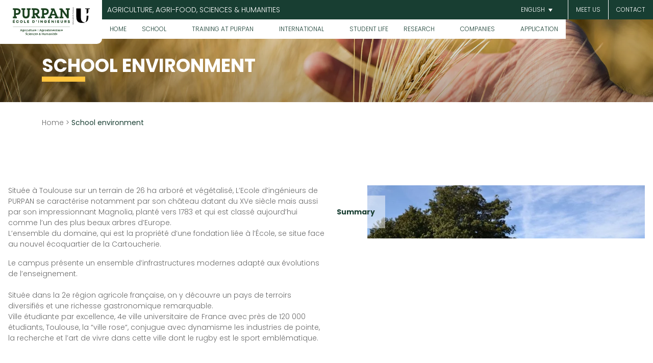

--- FILE ---
content_type: image/svg+xml
request_url: https://www.purpan.fr/wp-content/themes/theme/assets/img/logo/logo-purpan.svg
body_size: 3621
content:
<?xml version="1.0" encoding="UTF-8"?>
<svg id="logo_x5F_svg" xmlns="http://www.w3.org/2000/svg" version="1.1" viewBox="0 0 178.6 72.9">
  <!-- Generator: Adobe Illustrator 30.1.0, SVG Export Plug-In . SVG Version: 2.1.1 Build 136)  -->
  <g>
    <g>
      <g>
        <g>
          <path d="M10.1,38.5h-4.3v-5.5h4.2v1.2h-2.9v1h2.7v1.1h-2.7v1h2.9v1.2h.1ZM7.5,32.5l.6-1.2h1.6l-1,1.2h-1.2Z" fill="#1b411f"/>
          <path d="M18.6,36.5c-.3,1.4-1.4,2.2-2.8,2.2s-2.9-1.3-2.9-2.9,1.3-2.9,2.9-2.9,2.5.8,2.8,2.1l-1.3.3c-.2-.8-.7-1.2-1.4-1.2s-1.6.7-1.6,1.6.7,1.6,1.6,1.6,1.3-.4,1.4-1.2l1.3.3h0Z" fill="#1b411f"/>
          <path d="M27.2,35.8c0,1.6-1.3,2.9-2.9,2.9s-2.9-1.3-2.9-2.9,1.3-2.9,2.9-2.9,2.9,1.3,2.9,2.9ZM25.8,35.8c0-.9-.7-1.6-1.6-1.6s-1.6.7-1.6,1.6.7,1.6,1.6,1.6,1.6-.7,1.6-1.6Z" fill="#1b411f"/>
          <path d="M34.2,38.5h-4v-5.5h1.3v4.3h2.7v1.2Z" fill="#1b411f"/>
          <path d="M41.4,38.5h-4.3v-5.5h4.2v1.2h-2.9v1h2.7v1.1h-2.7v1h2.9v1.2h0Z" fill="#1b411f"/>
          <path d="M50.7,33.1c1.8,0,3,1.1,3,2.7s-1.2,2.7-3,2.7h-2.2v-5.5h2.2ZM50.7,37.4c1,0,1.7-.6,1.7-1.6s-.7-1.6-1.7-1.6h-.8v3.1h.8Z" fill="#1b411f"/>
          <path d="M56.6,35.4l.5-2.4h1.4l-.9,2.4h-1Z" fill="#1b411f"/>
          <path d="M61.5,38.5v-5.5h1.3v5.5h-1.3Z" fill="#1b411f"/>
          <path d="M71.2,38.5h-1.1l-2.8-3.2v3.2h-1.3v-5.5h1.1l2.8,3.3v-3.3h1.3v5.5Z" fill="#1b411f"/>
          <path d="M79.9,35.3v.5c0,1.7-1.2,2.9-2.8,2.9s-3-1.3-3-2.9,1.3-2.9,2.9-2.9,2.3.6,2.7,1.6l-1.3.4c-.3-.6-.8-.8-1.4-.8-.9,0-1.6.7-1.6,1.6s.7,1.6,1.6,1.6,1.2-.4,1.4-1h-1.7v-1.1h3.2Z" fill="#1b411f"/>
          <path d="M87.2,38.5h-4.3v-5.5h4.2v1.2h-2.9v1h2.7v1.1h-2.7v1h2.9v1.2h.1ZM84.6,32.5l.6-1.2h1.6l-1,1.2h-1.2Z" fill="#1b411f"/>
          <path d="M95.5,38.5h-1.1l-2.8-3.2v3.2h-1.3v-5.5h1.1l2.8,3.3v-3.3h1.3v5.5Z" fill="#1b411f"/>
          <path d="M98.6,38.5v-5.5h1.3v5.5h-1.3Z" fill="#1b411f"/>
          <path d="M107.4,38.5h-4.3v-5.5h4.2v1.2h-2.9v1h2.7v1.1h-2.7v1h2.9v1.2h.1Z" fill="#1b411f"/>
          <path d="M115.3,36.1c0,1.6-1,2.6-2.4,2.6s-2.5-1-2.5-2.6v-3h1.3v3c0,.8.4,1.3,1.1,1.3s1.1-.5,1.1-1.3v-3h1.3v3h0Z" fill="#1b411f"/>
          <path d="M121.9,38.5l-1.7-1.9h-.4v1.9h-1.3v-5.5h2.8c1.2,0,2,.7,2,1.8s-.6,1.5-1.4,1.7l1.7,1.9h-1.7ZM121.1,35.5c.5,0,.8-.3.8-.7s-.3-.7-.8-.7h-1.3v1.3h1.3Z" fill="#1b411f"/>
          <path d="M130.6,34.5l-1.3.3c0-.5-.5-.8-1-.8s-.7.2-.7.6,0,.4.4.5l1.1.3c.9.2,1.5.7,1.5,1.6s-1,1.8-2.3,1.8-2.2-.6-2.4-1.7l1.4-.3c0,.6.5.8,1.1.8s.8-.2.8-.6-.1-.4-.5-.5l-1.1-.2c-.8-.2-1.5-.6-1.5-1.6s.9-1.7,2.2-1.7,2.1.6,2.3,1.6h0Z" fill="#1b411f"/>
        </g>
        <g>
          <path d="M22.7,14c-.1,4.5-3.3,7.1-7.1,7.1h-3.3v4h2.3v3.4H5.9v-3.4h2.4v-14.7h-2.4v-3.4h8.9c4.3,0,8.1,2.2,8,6.9h0ZM18.7,14c0-2.1-1.7-3.2-3.8-3.2h-2.6v6.6h2.8c1.9,0,3.6-1.3,3.6-3.4Z" fill="#1b411f"/>
          <path d="M33,7.1v3.4h-2v10.5c0,2,1,4.1,3.2,4.1s3.9-2.1,3.9-4.1v-10.6h-1.9v-3.4h8.4v3.4h-2.3v11.1c0,4.1-2.5,7.4-7.9,7.4s-7.4-3.5-7.4-7.5v-11h-2.4v-3.4h8.4Z" fill="#1b411f"/>
          <path d="M84.4,14c0,4.5-3.3,7.1-7.1,7.1h-3.3v4h2.3v3.4h-8.8v-3.4h2.4v-14.7h-2.4v-3.4h8.9c4.3,0,8.1,2.2,8,6.9h0ZM80.4,14c0-2.1-1.7-3.2-3.8-3.2h-2.6v6.6h2.8c1.9,0,3.6-1.3,3.6-3.4Z" fill="#1b411f"/>
          <path d="M96.3,7.1l7.5,18.1h2.3v3.4h-9v-3h2.3l-1.3-3.2h-7.6l-1.2,3.2h2.3v3h-8.8v-3.4h2.3l6.2-14.7h-2.4v-3.4h7.4ZM91.6,19.1h5.5l-2.7-7.4-2.8,7.4Z" fill="#1b411f"/>
          <path d="M130.5,10.4h-2.4v18.1h-3.8l-10.1-14.1v10.8h2.3v3.4h-8.8v-3.4h2.4v-14.7h-2.4v-3.4h6l10.2,14.3v-11h-2.3v-3.4h8.8v3.4h.1Z" fill="#1b411f"/>
          <path d="M62.8,25.1l-3.3-4.6c2.4-1,4.2-3.3,4.3-6.6,0-4.7-3.7-6.9-8-6.9h-8.9v3.4h2.4v14.7h-2.4v3.4h8.3v-3.4h-1.8v-4h1.5l5.3,7.4h5v-3.4s-2.4,0-2.4,0ZM53.4,10.8h2.6c2,0,3.8,1.1,3.8,3.2s-1.7,3.4-3.6,3.4h-2.8s0-6.6,0-6.6Z" fill="#1b411f"/>
        </g>
      </g>
      <rect x="5.9" y="47.3" width="124.5" height=".3" fill="#1b411f"/>
    </g>
    <g>
      <g>
        <path d="M24.9,55.8h-2.1l-.4,1h-.8l1.9-4.4h.8l1.9,4.4h-.8l-.4-1h-.1ZM24.6,55.2l-.8-1.9-.8,1.9s1.6,0,1.6,0Z" fill="#1b411f"/>
        <path d="M29.8,53.5v2.8c0,1.2-.6,1.8-1.8,1.8s-.6,0-.9,0-.5-.2-.7-.4l.3-.6c.1,0,.3.2.5.3.2,0,.4,0,.7,0s.6,0,.8-.2.3-.4.3-.8v-.2c-.1,0-.3.3-.5.3s-.4,0-.6,0-.6,0-.8-.2-.4-.3-.6-.6c-.1-.2-.2-.5-.2-.8s0-.6.2-.8.3-.4.6-.6.5-.2.8-.2.5,0,.6,0c.2,0,.4.2.5.4v-.4h.8ZM28.8,55.7c.2-.2.3-.4.3-.7s0-.5-.3-.7c-.2-.2-.4-.3-.7-.3s-.5,0-.7.3c-.2.2-.3.4-.3.7s0,.5.3.7c.2.2.4.3.7.3s.5,0,.7-.3Z" fill="#1b411f"/>
        <path d="M32.7,53.5v.7h-.2c-.3,0-.5,0-.7.3-.2.2-.3.4-.3.8v1.6h-.8v-3.3h.7v.5c.2-.3.6-.5,1.2-.5h0Z" fill="#1b411f"/>
        <path d="M33.4,52.8s0-.2,0-.3,0-.2,0-.3c0,0,.2,0,.3,0s.3,0,.3,0,0,.2,0,.3,0,.3,0,.3c0,0-.2,0-.4,0s-.3,0-.3,0h.1ZM33.3,53.5h.8v3.3h-.8v-3.3Z" fill="#1b411f"/>
        <path d="M35.7,56.6c-.3,0-.5-.3-.6-.6-.2-.3-.2-.6-.2-.9s0-.6.2-.9c.2-.3.4-.5.6-.6.3,0,.6-.2.9-.2s.6,0,.8.2c.2,0,.4.3.5.6l-.6.3c0-.2-.2-.3-.4-.3s-.3,0-.5,0c-.3,0-.5,0-.7.3-.2.2-.3.4-.3.8s0,.6.3.8c.2.2.4.3.7.3s.3,0,.5,0c0,0,.3-.2.4-.3l.6.3c0,.2-.3.4-.6.6s-.5.2-.8.2-.6,0-.9-.2v-.2Z" fill="#1b411f"/>
        <path d="M41.8,53.5v3.3h-.7v-.4c0,0-.3.3-.5.3s-.4,0-.6,0c-.4,0-.8,0-1-.4-.3-.2-.4-.6-.4-1.1v-1.9h.8v1.8c0,.3,0,.5.2.7s.3.2.6.2.5,0,.7-.3c.2-.2.2-.4.2-.7v-1.7h.8,0Z" fill="#1b411f"/>
        <path d="M42.8,52.2h.8v4.6h-.8v-4.6Z" fill="#1b411f"/>
        <path d="M46.7,56.6s-.2,0-.3.2h-.4c-.4,0-.6,0-.8-.3-.2-.2-.3-.5-.3-.8v-1.6h-.5v-.6h.5v-.8h.8v.8h.9v.6h-.9v1.6c0,.2,0,.3,0,.4s.2,0,.3,0,.3,0,.4,0l.2.6h0Z" fill="#1b411f"/>
        <path d="M50.5,53.5v3.3h-.7v-.4c0,0-.3.3-.5.3s-.4,0-.6,0c-.4,0-.8,0-1-.4-.3-.2-.4-.6-.4-1.1v-1.9h.8v1.8c0,.3,0,.5.2.7s.3.2.6.2.5,0,.7-.3c.2-.2.2-.4.2-.7v-1.7h.8,0Z" fill="#1b411f"/>
        <path d="M53.4,53.5v.7h-.2c-.3,0-.5,0-.7.3-.2.2-.3.4-.3.8v1.6h-.8v-3.3h.7v.5c.2-.3.6-.5,1.2-.5h0Z" fill="#1b411f"/>
        <path d="M57.1,55.4h-2.6c0,.2.2.4.4.6.2,0,.4.2.7.2s.7,0,.9-.4l.4.5c0,.2-.3.3-.6.4-.2,0-.5,0-.8,0s-.7,0-.9-.2-.5-.3-.6-.6-.2-.6-.2-.9,0-.6.2-.9c0-.3.3-.5.6-.6s.5-.2.9-.2.6,0,.9.2c.3,0,.4.3.6.6,0,.3.2.6.2.9s0,0,0,.2h-.1ZM54.8,54.3c-.2,0-.3.3-.3.6h1.9c0-.2,0-.4-.3-.6-.2,0-.4-.2-.6-.2s-.5,0-.6.2h-.1Z" fill="#1b411f"/>
      </g>
      <path d="M60.3,56.9v-4.5h.5v4.5h-.5Z" fill="#1b411f"/>
      <g>
        <path d="M67.1,55.8h-2.1l-.4,1h-.8l1.9-4.4h.8l1.9,4.4h-.8l-.4-1h0ZM66.8,55.2l-.8-1.9-.8,1.9h1.6Z" fill="#1b411f"/>
        <path d="M72,53.5v2.8c0,1.2-.6,1.8-1.8,1.8s-.6,0-.9,0c-.3,0-.5-.2-.7-.4l.3-.6c0,0,.3.2.5.3s.4,0,.7,0,.6,0,.8-.2c.2-.2.3-.4.3-.8v-.2c0,0-.3.3-.5.3s-.4,0-.6,0-.6,0-.8-.2c-.3,0-.4-.3-.6-.6,0-.2-.2-.5-.2-.8s0-.6.2-.8c0-.2.3-.4.6-.6.3,0,.5-.2.8-.2s.5,0,.6,0c.2,0,.4.2.5.4v-.4h.8ZM71,55.7c.2-.2.3-.4.3-.7s0-.5-.3-.7c-.2-.2-.4-.3-.7-.3s-.5,0-.7.3c-.2.2-.3.4-.3.7s0,.5.3.7c.2.2.4.3.7.3s.5,0,.7-.3Z" fill="#1b411f"/>
        <path d="M74.9,53.5v.7h-.2c-.3,0-.5,0-.7.3-.2.2-.3.4-.3.8v1.6h-.8v-3.3h.7v.5c.2-.3.6-.5,1.2-.5h.1Z" fill="#1b411f"/>
        <path d="M76.1,56.6c-.3,0-.5-.3-.6-.6s-.2-.6-.2-.9,0-.6.2-.9c0-.3.4-.5.6-.6.3,0,.6-.2.9-.2s.6,0,.9.2c.3,0,.5.3.6.6s.2.5.2.9,0,.6-.2.9c0,.3-.4.5-.6.6-.3,0-.6.2-.9.2s-.6,0-.9-.2ZM77.7,55.9c.2-.2.3-.4.3-.8s0-.6-.3-.8c-.2-.2-.4-.3-.7-.3s-.5,0-.7.3c-.2.2-.3.4-.3.8s0,.6.3.8c.2.2.4.3.7.3s.5,0,.7-.3Z" fill="#1b411f"/>
        <path d="M81.8,53.8c.3.2.4.6.4,1.1v1.9h-.7v-.4c0,0-.2.3-.4.3s-.4,0-.6,0-.5,0-.6,0c-.2,0-.3-.2-.4-.4s0-.3,0-.5c0-.3,0-.5.3-.7.2-.2.6-.3,1-.3h.8c0-.3,0-.5-.2-.6s-.3-.2-.6-.2h-.5c-.2,0-.3,0-.4.2l-.3-.6.6-.3c.2,0,.5,0,.8,0,.5,0,.8,0,1.1.4l-.2.2ZM81.1,56.2c0,0,.3-.2.3-.4v-.4h-.8c-.4,0-.7,0-.7.4s0,.3.2.3.3,0,.5,0,.4,0,.5,0h0Z" fill="#1b411f"/>
        <path d="M83.2,52.2h.8v4.6h-.8v-4.6Z" fill="#1b411f"/>
        <path d="M85,52.8s0-.2,0-.3,0-.2,0-.3c0,0,.2,0,.3,0s.3,0,.3,0c0,0,0,.2,0,.3s0,.3,0,.3c0,0-.2,0-.4,0s-.3,0-.3,0h0ZM84.9,53.5h.8v3.3h-.8v-3.3Z" fill="#1b411f"/>
        <path d="M91.8,53.8c.2.2.4.6.4,1.1v1.9h-.8v-1.8c0-.3,0-.5-.2-.7,0,0-.3-.2-.5-.2s-.5,0-.6.3c-.2.2-.2.4-.2.7v1.7h-.8v-1.8c0-.3,0-.5-.2-.7,0,0-.3-.2-.5-.2s-.5,0-.6.3-.2.4-.2.7v1.7h-.8v-3.3h.7v.4c0,0,.3-.3.5-.3s.4,0,.6,0,.5,0,.7,0c.2,0,.3.2.4.4,0-.2.3-.3.5-.4s.4,0,.7,0,.7,0,1,.4h0Z" fill="#1b411f"/>
        <path d="M96.2,55.4h-2.6c0,.2.2.4.4.6.2,0,.4.2.7.2s.7,0,.9-.4l.4.5c0,.2-.3.3-.6.4-.2,0-.5,0-.8,0s-.7,0-.9-.2-.5-.3-.6-.6-.2-.6-.2-.9,0-.6.2-.9c0-.3.3-.5.6-.6.3,0,.5-.2.9-.2s.6,0,.9.2c.3,0,.4.3.6.6,0,.3.2.6.2.9s0,0,0,.2h0ZM94,54.3c-.2,0-.3.3-.3.6h1.9c0-.2,0-.4-.3-.6-.2,0-.4-.2-.6-.2s-.5,0-.6.2h0Z" fill="#1b411f"/>
        <path d="M99.8,53.8c.2.2.4.6.4,1.1v1.9h-.8v-1.8c0-.3,0-.5-.2-.7,0,0-.3-.2-.6-.2s-.5,0-.7.3c-.2.2-.2.4-.2.7v1.7h-.8v-3.3h.7v.4c0-.2.3-.3.5-.3s.4,0,.6,0c.4,0,.7,0,1,.4h0Z" fill="#1b411f"/>
        <path d="M103.1,56.6s-.2,0-.3.2h-.4c-.4,0-.6,0-.8-.3-.2-.2-.3-.5-.3-.8v-1.6h-.5v-.6h.5v-.8h.8v.8h.9v.6h-.9v1.6c0,.2,0,.3,0,.4s.2,0,.3,0,.3,0,.4,0l.2.6h0Z" fill="#1b411f"/>
        <path d="M106.1,53.8c.3.2.4.6.4,1.1v1.9h-.7v-.4c0,0-.2.3-.4.3s-.4,0-.6,0-.5,0-.6,0c-.2,0-.3-.2-.4-.4s0-.3,0-.5c0-.3,0-.5.3-.7.2-.2.6-.3,1-.3h.8c0-.3,0-.5-.2-.6s-.3-.2-.6-.2h-.5c-.2,0-.3,0-.4.2l-.3-.6.6-.3c.2,0,.5,0,.8,0,.5,0,.8,0,1.1.4l-.2.2ZM105.4,56.2c0,0,.3-.2.3-.4v-.4h-.8c-.4,0-.7,0-.7.4s0,.3.2.3.3,0,.5,0,.4,0,.5,0h0Z" fill="#1b411f"/>
        <path d="M107.5,52.8s0-.2,0-.3,0-.2,0-.3c0,0,.2,0,.3,0s.3,0,.3,0c0,0,0,.2,0,.3s0,.3,0,.3c0,0-.2,0-.4,0s-.3,0-.3,0h0ZM107.4,53.5h.8v3.3h-.8v-3.3Z" fill="#1b411f"/>
        <path d="M111.1,53.5v.7h-.2c-.3,0-.5,0-.7.3-.2.2-.3.4-.3.8v1.6h-.8v-3.3h.7v.5c.2-.3.6-.5,1.2-.5h.1Z" fill="#1b411f"/>
        <path d="M114.8,55.4h-2.6c0,.2.2.4.4.6.2,0,.4.2.7.2s.7,0,.9-.4l.4.5c0,.2-.3.3-.6.4-.2,0-.5,0-.8,0s-.7,0-.9-.2-.5-.3-.6-.6-.2-.6-.2-.9,0-.6.2-.9c0-.3.3-.5.6-.6.3,0,.5-.2.9-.2s.6,0,.9.2c.3,0,.4.3.6.6,0,.3.2.6.2.9s0,0,0,.2h0ZM112.5,54.3c-.2,0-.3.3-.3.6h1.9c0-.2,0-.4-.3-.6-.2,0-.4-.2-.6-.2s-.5,0-.6.2h0Z" fill="#1b411f"/>
      </g>
    </g>
    <g>
      <path d="M34.2,64.8c-.3,0-.6-.2-.7-.4l.3-.6c.2,0,.4.3.6.3.3,0,.5,0,.8,0s.6,0,.7-.2c.2,0,.2-.2.2-.4s0-.2,0-.3-.2,0-.3-.2c0,0-.3,0-.6-.2-.3,0-.6-.2-.8-.2s-.4-.2-.5-.4-.2-.4-.2-.7,0-.5.2-.7c0-.2.3-.4.6-.5s.6-.2,1-.2h.8c.3,0,.5.2.7.3l-.3.6c-.2,0-.4-.2-.6-.3h-.6c-.3,0-.5,0-.7.2-.2,0-.2.3-.2.4s0,.2,0,.3c0,0,.2,0,.3.2,0,0,.3,0,.6.2.3,0,.6.2.8.2s.4.2.5.4.2.4.2.7,0,.5-.2.7c0,.2-.3.4-.6.5s-.6.2-1,.2-.6,0-1,0h0Z" fill="#1b411f"/>
      <path d="M38.2,64.7c-.3,0-.5-.3-.6-.6-.2-.3-.2-.6-.2-.9s0-.6.2-.9c.2-.3.4-.5.6-.6.3,0,.6-.2.9-.2s.6,0,.8.2c.2,0,.4.3.5.6l-.6.3c0-.2-.2-.3-.4-.3s-.3,0-.5,0c-.3,0-.5,0-.7.3-.2.2-.3.4-.3.8s0,.6.3.8c.2.2.4.3.7.3s.3,0,.5,0c0,0,.3-.2.4-.3l.6.3c0,.2-.3.4-.6.6s-.5.2-.8.2-.6,0-.9-.2v-.2Z" fill="#1b411f"/>
      <path d="M41.2,60.9s0-.2,0-.3,0-.2,0-.3c0,0,.2,0,.3,0s.3,0,.3,0c0,0,0,.2,0,.3s0,.3,0,.3c0,0-.2,0-.4,0s-.3,0-.3,0h.1ZM41.2,61.6h.8v3.3h-.8v-3.3Z" fill="#1b411f"/>
      <path d="M46,63.5h-2.6c0,.2.2.4.4.6.2,0,.4.2.7.2s.7,0,.9-.4l.4.5c0,.2-.3.3-.6.4-.2,0-.5,0-.8,0s-.7,0-.9-.2-.5-.3-.6-.6c0-.3-.2-.6-.2-.9s0-.6.2-.9c0-.3.3-.5.6-.6s.5-.2.9-.2.6,0,.9.2c.3,0,.4.3.6.6,0,.3.2.6.2.9s0,0,0,.2h-.1ZM43.7,62.4c-.2,0-.3.3-.3.6h1.9c0-.2,0-.4-.3-.6-.2,0-.4-.2-.6-.2s-.5,0-.6.2h-.1Z" fill="#1b411f"/>
      <path d="M49.6,61.9c.2.2.4.6.4,1.1v1.9h-.8v-1.8c0-.3,0-.5-.2-.7s-.3-.2-.6-.2-.5,0-.7.3c-.2.2-.2.4-.2.7v1.7h-.8v-3.3h.7v.4c0-.2.3-.3.5-.3s.4,0,.6,0c.4,0,.7,0,1,.4h0Z" fill="#1b411f"/>
      <path d="M51.5,64.7c-.3,0-.5-.3-.6-.6-.2-.3-.2-.6-.2-.9s0-.6.2-.9c.2-.3.4-.5.6-.6.3,0,.6-.2.9-.2s.6,0,.8.2c.2,0,.4.3.5.6l-.6.3c0-.2-.2-.3-.4-.3s-.3,0-.5,0c-.3,0-.5,0-.7.3-.2.2-.3.4-.3.8s0,.6.3.8c.2.2.4.3.7.3s.3,0,.5,0c0,0,.3-.2.4-.3l.6.3c0,.2-.3.4-.6.6s-.5.2-.8.2-.6,0-.9-.2v-.2Z" fill="#1b411f"/>
      <path d="M57.5,63.5h-2.6c0,.2.2.4.4.6.2,0,.4.2.7.2s.7,0,.9-.4l.4.5c0,.2-.3.3-.6.4-.2,0-.5,0-.8,0s-.7,0-.9-.2-.5-.3-.6-.6c0-.3-.2-.6-.2-.9s0-.6.2-.9c0-.3.3-.5.6-.6s.5-.2.9-.2.6,0,.9.2c.3,0,.4.3.6.6,0,.3.2.6.2.9s0,0,0,.2h-.1ZM55.3,62.4c-.2,0-.3.3-.3.6h1.9c0-.2,0-.4-.3-.6-.2,0-.4-.2-.6-.2s-.5,0-.6.2h-.1Z" fill="#1b411f"/>
      <path d="M58.5,64.8c-.3,0-.5-.2-.6-.3l.3-.6c0,0,.3.2.5.2h.6c.5,0,.7,0,.7-.4s0-.2-.2-.2-.3,0-.6,0c-.3,0-.5,0-.7,0-.2,0-.3,0-.4-.3,0,0-.2-.3-.2-.6s0-.6.4-.8c.3-.2.6-.3,1-.3h.7c.2,0,.4,0,.6.2l-.3.6c-.3-.2-.6-.2-.9-.2s-.4,0-.5,0-.2.2-.2.3,0,.2.2.3c0,0,.3,0,.6,0s.5,0,.6,0c.2,0,.3,0,.4.3s.2.3.2.5,0,.6-.4.7c-.3.2-.6.3-1.1.3s-.5,0-.8,0v.3Z" fill="#1b411f"/>
      <path d="M66.4,65l-.5-.5c-.4.3-.9.5-1.4.5s-.6,0-.8,0c-.2,0-.4-.2-.6-.4,0-.2-.2-.4-.2-.6s0-.5.2-.7.4-.4.8-.6c-.2-.2-.3-.3-.4-.5,0-.2,0-.3,0-.5,0-.3,0-.6.3-.7.2-.2.5-.3.9-.3s.6,0,.8.3.3.4.3.7,0,.4-.2.6c0,.2-.4.4-.7.5l.9.9c0-.2.2-.4.2-.7l.6.2c0,.4-.2.7-.4,1l.5.5-.4.5h.2ZM65.4,64l-1.1-1.1c-.2,0-.4.3-.5.4,0,0,0,.3,0,.4s0,.3.2.4.4.2.6.2.7,0,.9-.3ZM64.2,61.2s0,.2,0,.3v.3s.2.2.3.4c.2,0,.4-.3.5-.4s0-.2,0-.3,0-.2,0-.3c0,0-.2,0-.4,0s-.3,0-.4,0h0Z" fill="#1b411f"/>
      <path d="M73,60.5v4.4h-.8v-1.9h-2.2v1.9h-.8v-4.4h.8v1.8h2.2v-1.8h.8Z" fill="#1b411f"/>
      <path d="M77.2,61.6v3.3h-.7v-.4c0,0-.3.3-.5.3s-.4,0-.6,0c-.4,0-.8,0-1-.4-.3-.2-.4-.6-.4-1.1v-1.9h.8v1.8c0,.3,0,.5.2.7,0,0,.3.2.6.2s.5,0,.7-.3c.2-.2.2-.4.2-.7v-1.7h.8,0Z" fill="#1b411f"/>
      <path d="M83.3,61.9c.2.2.4.6.4,1.1v1.9h-.8v-1.8c0-.3,0-.5-.2-.7,0,0-.3-.2-.5-.2s-.5,0-.6.3c-.2.2-.2.4-.2.7v1.7h-.8v-1.8c0-.3,0-.5-.2-.7,0,0-.3-.2-.5-.2s-.5,0-.6.3-.2.4-.2.7v1.7h-.8v-3.3h.7v.4c0,0,.3-.3.5-.3s.4,0,.6,0,.5,0,.7,0c.2,0,.3.2.4.4,0-.2.3-.3.5-.4s.4,0,.7,0,.7,0,1,.4h0Z" fill="#1b411f"/>
      <path d="M87,61.9c.3.2.4.6.4,1.1v1.9h-.7v-.4c0,0-.2.3-.4.3s-.4,0-.6,0-.5,0-.6,0c-.2,0-.3-.2-.4-.4s0-.3,0-.5c0-.3,0-.5.3-.7.2-.2.6-.3,1-.3h.8c0-.3,0-.5-.2-.6s-.3-.2-.6-.2h-.5c-.2,0-.3,0-.4.2l-.3-.6.6-.3c.2,0,.5,0,.8,0,.5,0,.8,0,1.1.4l-.2.2ZM86.3,64.2c0,0,.3-.2.3-.4v-.4h-.8c-.4,0-.7,0-.7.4s0,.3.2.3.3,0,.5,0,.4,0,.5,0h0Z" fill="#1b411f"/>
      <path d="M91.2,61.9c.2.2.4.6.4,1.1v1.9h-.8v-1.8c0-.3,0-.5-.2-.7,0,0-.3-.2-.6-.2s-.5,0-.7.3c-.2.2-.2.4-.2.7v1.7h-.8v-3.3h.7v.4c0-.2.3-.3.5-.3s.4,0,.6,0c.4,0,.7,0,1,.4h0Z" fill="#1b411f"/>
      <path d="M92.6,60.9s0-.2,0-.3,0-.2,0-.3c0,0,.2,0,.3,0s.3,0,.3,0c0,0,0,.2,0,.3s0,.3,0,.3c0,0-.2,0-.4,0s-.3,0-.3,0h0ZM92.5,61.6h.8v3.3h-.8v-3.3Z" fill="#1b411f"/>
      <path d="M96.3,64.7s-.2,0-.3.2h-.4c-.4,0-.6,0-.8-.3-.2-.2-.3-.5-.3-.8v-1.6h-.5v-.6h.5v-.8h.8v.8h.9v.6h-.9v1.6c0,.2,0,.3,0,.4s.2,0,.3,0,.3,0,.4,0l.2.6h0Z" fill="#1b411f"/>
      <path d="M99.8,63.5h-2.6c0,.2.2.4.4.6.2,0,.4.2.7.2s.7,0,.9-.4l.4.5c0,.2-.3.3-.6.4-.2,0-.5,0-.8,0s-.7,0-.9-.2-.5-.3-.6-.6c0-.3-.2-.6-.2-.9s0-.6.2-.9c0-.3.3-.5.6-.6.3,0,.5-.2.9-.2s.6,0,.9.2c.3,0,.4.3.6.6,0,.3.2.6.2.9s0,0,0,.2h0ZM97.6,62.4c-.2,0-.3.3-.3.6h1.9c0-.2,0-.4-.3-.6-.2,0-.4-.2-.6-.2s-.5,0-.6.2h0ZM98.5,60.3h.9l-1.1.9h-.7l.8-.9h0Z" fill="#1b411f"/>
      <path d="M100.8,64.8c-.3,0-.5-.2-.6-.3l.3-.6c0,0,.3.2.5.2h.6c.5,0,.7,0,.7-.4s0-.2-.2-.2-.3,0-.6,0c-.3,0-.5,0-.7,0-.2,0-.3,0-.4-.3,0,0-.2-.3-.2-.6s0-.6.4-.8.6-.3,1-.3h.7c.2,0,.4,0,.6.2l-.3.6c-.3-.2-.6-.2-.9-.2s-.4,0-.5,0-.2.2-.2.3,0,.2.2.3c0,0,.3,0,.6,0s.5,0,.6,0c.2,0,.3,0,.4.3s.2.3.2.5,0,.6-.4.7c-.3.2-.6.3-1.1.3s-.5,0-.8,0v.3Z" fill="#1b411f"/>
    </g>
  </g>
  <g>
    <path d="M154.7,27.3V7.2h-10v18.6c0,9.7,4.8,12.9,12.6,12.9s5-.7,5.5-1c0,0,.1,0,.1-.2h-.2c-2,0-8-1.2-8-10.2M171.1,22.9h-4v1.7c0,8.4-1,10.6-2.9,12.4-.2.2,0,.3,0,.2,3.6-1.1,6.8-3.5,6.8-11.4v-2.9h0Z"/>
    <path d="M174.2,8.6v-1.4h-10.2v1.4h3.1v10c1.9,0,4-1.7,4-4.5v-5.5h3.1,0Z"/>
  </g>
  <g>
    <path d="M137.9,39.9h-1.5v-.4h1.5c.6,0,.9.3.9,1s-.3,1-.9,1h-1.5v-.4h1.4c.4,0,.7,0,.7-.6s-.3-.6-.6-.6h0Z"/>
    <path d="M138.8,38.7v.3h-1.9v-.3h.5c-.3,0-.5-.4-.5-.7s.3-.6.7-.6h1.2v.3h-1.1c-.3,0-.4,0-.4.4s.2.6.5.6h1.1-.1Z"/>
    <path d="M136.6,36.9h-.3v-.4h.3v.4ZM138.8,36.9h-1.9v-.3h1.9v.3Z"/>
    <path d="M138.8,35.6l-1.9.7v-.4l.7-.2c.3,0,.6-.2.8-.3h0c-.3-.2-.6-.3-.8-.4l-.7-.2v-.4l1.9.7v.4h0Z"/>
    <path d="M137.9,34.3c-.6,0-1-.4-1-.9s.3-.8.9-.8.1,0,.2,0v1.4c.4,0,.6-.2.6-.6s-.2-.4-.4-.5v-.3c.4,0,.7.3.7.8s-.3.9-1,.9ZM137.8,33.9v-1.1c-.4,0-.6.2-.6.5s.2.5.6.6Z"/>
    <path d="M138.8,32.2h-1.9v-.3h.5c-.4-.1-.5-.3-.5-.6h.4c0,.5.2.7.6.7h.9v.3h0Z"/>
    <path d="M138.3,31v-.3c.2,0,.3-.2.3-.5s0-.4-.3-.4-.2.1-.3.5c0,.5-.3.7-.6.7s-.5-.2-.5-.7.2-.7.5-.7v.3c-.2,0-.3.2-.3.4s0,.4.3.4.2,0,.3-.5c0-.5.3-.7.6-.7s.6.2.6.7-.2.8-.6.9h0Z"/>
    <path d="M136.6,29.1h-.3v-.4h.3v.4ZM138.8,29h-1.9v-.3h1.9v.3Z"/>
    <path d="M137.3,28v.3h-.3v-.3h-.5v-.3h.5v-.6h.3v.6h1c.2,0,.3,0,.3-.3v-.3h.3v.4c0,.4-.3.6-.6.6h-1Z"/>
    <path d="M136.6,26.4l-.5-.9h.3c0-.1.5.8.5.8h-.3ZM137.9,26.9c-.6,0-1-.4-1-.9s.3-.8.9-.8.1,0,.2,0v1.4c.4,0,.6-.2.6-.6s-.2-.4-.4-.5v-.3c.4,0,.7.3.7.8s-.3.9-1,.9ZM137.8,26.5v-1.1c-.4,0-.6.2-.6.5s.2.5.6.6Z"/>
    <path d="M138.3,22.7h0c.3.1.5.3.5.7s-.3.7-1,.7-1-.3-1-.7.2-.6.5-.7h-1.2v-.3h2.5v.3h-.5.2ZM138,22.7h-.1c-.4,0-.6.2-.6.5s.2.5.7.5.7-.2.7-.5-.2-.5-.6-.5h0Z"/>
    <path d="M137.9,22c-.6,0-1-.4-1-.9s.3-.8.9-.8.1,0,.2,0v1.4c.4,0,.6-.2.6-.6s-.2-.4-.4-.5v-.3c.4,0,.7.3.7.8s-.3.9-1,.9ZM137.8,21.6v-1.1c-.4,0-.6.2-.6.5s.2.5.6.6Z"/>
    <path d="M136.4,19.3v-1.9h.3v.8h2v.4h-2v.8h-.3Z"/>
    <path d="M137.9,17.4c-.6,0-1-.4-1-.9s.4-.9,1-.9,1,.3,1,.9-.4.9-1,.9ZM137.9,17c.4,0,.7-.2.7-.6s-.3-.6-.7-.6-.7.2-.7.6.2.6.7.6Z"/>
    <path d="M138.3,13.9h0c.3.1.5.4.5.7s-.3.6-.7.6h-1.2v-.3h1.1c.3,0,.4-.1.4-.4s-.2-.5-.5-.5h-1.1v-.3h1.9v.3h-.5.1Z"/>
    <path d="M138.8,12.7v.3h-2.5v-.3h2.5Z"/>
    <path d="M137.9,12.3c-.6,0-1-.4-1-.9s.4-.9,1-.9,1,.3,1,.9-.4.9-1,.9ZM137.9,11.9c.4,0,.7-.2.7-.6s-.3-.6-.7-.6-.7.2-.7.6.2.6.7.6Z"/>
    <path d="M138.3,8.8h0c.3.1.5.4.5.7s-.3.6-.7.6h-1.2v-.3h1.1c.3,0,.4-.1.4-.4s-.2-.5-.5-.5h-1.1v-.3h1.9v.3h-.5.1Z"/>
    <path d="M138.3,8.1v-.3c.2,0,.3-.2.3-.5s0-.4-.3-.4-.2,0-.3.5c0,.5-.3.7-.6.7s-.5-.2-.5-.7.2-.7.5-.7v.3c-.2,0-.3.2-.3.4s0,.4.3.4.2,0,.3-.5c0-.5.3-.7.6-.7s.6.2.6.7-.2.8-.6.9h0Z"/>
    <path d="M137.9,6.2c-.6,0-1-.4-1-.9s.3-.8.9-.8.1,0,.2,0v1.4c.4,0,.6-.2.6-.6s-.2-.4-.4-.5v-.3c.4,0,.7.3.7.8s-.3.9-1,.9ZM137.8,5.9v-1.1c-.4,0-.6.2-.6.5s.2.5.6.6Z"/>
  </g>
</svg>